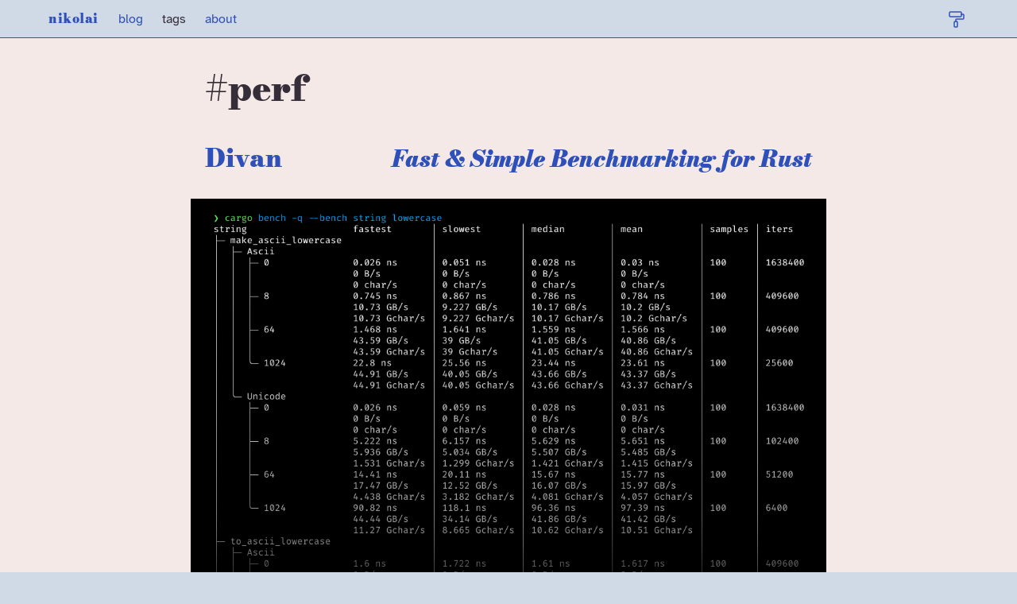

--- FILE ---
content_type: text/html; charset=UTF-8
request_url: https://nikolaivazquez.com/tags/perf/
body_size: 3589
content:
<!DOCTYPE html> <html lang="en"> <head><meta charset="utf-8"><link rel="preload" href="/assets/AtkinsonHyperlegible-Regular.woff2" as="font" type="font/woff2" crossorigin="anonymous"><link rel="preload" href="/assets/AtkinsonHyperlegible-Italic.woff2" as="font" type="font/woff2" crossorigin="anonymous"><link rel="preload" href="/assets/Bodoni-Fatface.woff2" as="font" type="font/woff2" crossorigin="anonymous"><link rel="canonical" href="https://nikolaivazquez.com/tags/perf/"><link rel="icon" type="image/x-icon" href="/favicon.ico"><link rel="sitemap" href="/sitemap-index.xml"><meta name="viewport" content="width=device-width, initial-scale=1, viewport-fit=cover"><title>#perf · Nikolai Vazquez</title><meta property="og:title" content="#perf"><meta property="og:site_name" content="Nikolai Vazquez"><meta name="description" content="Nikolai Vazquez is a software engineer, designer, and musician."><meta name="twitter:card" content="summary"><meta name="twitter:site" content="@nikolaivazquez"><meta name="twitter:title" content="#perf"><link rel="stylesheet" href="/assets/about.771db893.css" />
<style>.posts{padding:0}.posts img,.posts li{display:block}.posts img{height:auto;margin:1rem -18px;max-width:calc(100% + 36px);transition:transform .2s ease-in-out}.posts a:focus img,.posts a:hover img{transform:scale(1.02)}
.meta{display:flex;justify-content:space-between}.info{flex-shrink:0;text-align:right}.tags{align-self:center;padding-right:6px}
.tags{margin:0 -.2rem;text-wrap:pretty}.tag{border-radius:100vw;display:inline-block;margin:.2rem;padding:2px 1ch}.tag:hover{text-decoration:none}.tag>*{display:inline-block}.tag span{border-radius:100vw;margin-left:.2rem;padding:.2ch 1ch}
</style><script type="module" src="/assets/hoisted.de1fea2a.js"></script></head> <body> <div class="container"> <header> <nav>  <div> <a title="Homepage" href="/"> nikolai </a><a title="See all blog posts" href="/blog/"> blog </a><a title="See all tags" href="/tags/" class="breadcrumb"> tags </a><a title="About Nikolai" href="/about/"> about </a> </div> <label id="themes" aria-label="Show theme picker" title="Show theme picker" style="display:none"> <input type="checkbox" onchange="themes()"> <div><svg viewBox="0 0 16 16" astro-icon="roller"><g fill="none" fill-rule="evenodd" stroke="currentColor" stroke-linecap="round" stroke-linejoin="round"><path d="M11.183 6H2.817A.816.816 0 0 1 2 5.183V2.817C2 2.365 2.365 2 2.817 2h8.367c.45 0 .816.365.816.817v2.367c0 .45-.365.816-.817.816h0ZM8 14.667H6.667A.667.667 0 0 1 6 14v-3.333c0-.368.299-.667.667-.667H8c.368 0 .667.299.667.667V14a.667.667 0 0 1-.667.667Z"/><path d="M7.333 10V8.667C7.333 8.299 7.632 8 8 8h5.333A.667.667 0 0 0 14 7.333V4.667A.667.667 0 0 0 13.333 4H12"/></g></svg></div> </label> </nav>  <div id="theme-picker" style="transform: translateY(-100px)"> <form aria-hidden="true"> <label title="Theme: Light, suitable for daytime" aria-label="Light theme"> <input name="theme" type="radio" value="Light" onclick="setTheme(this)"> <svg data-theme="Light" viewBox="0 0 8 4" width="8" height="4">  <path d="M0 0h8v4H0z"></path> <path d="M1 1h2v2H1z"></path> <path d="M3 1h2v2H3z"></path> <path d="M5 1h2v2H5z"></path> </svg> </label><label title="Theme: Dark, suitable for nighttime" aria-label="Dark theme"> <input name="theme" type="radio" value="Dark" onclick="setTheme(this)"> <svg data-theme="Dark" viewBox="0 0 8 4" width="8" height="4">  <path d="M0 0h8v4H0z"></path> <path d="M1 1h2v2H1z"></path> <path d="M3 1h2v2H3z"></path> <path d="M5 1h2v2H5z"></path> </svg> </label><label title="Theme: Beach, fun in the sun" aria-label="Beach theme"> <input name="theme" type="radio" value="Beach" onclick="setTheme(this)"> <svg data-theme="Beach" viewBox="0 0 8 4" width="8" height="4">  <path d="M0 0h8v4H0z"></path> <path d="M1 1h2v2H1z"></path> <path d="M3 1h2v2H3z"></path> <path d="M5 1h2v2H5z"></path> </svg> </label><label title="Theme: Dusk, the sun says goodbye" aria-label="Dusk theme"> <input name="theme" type="radio" value="Dusk" onclick="setTheme(this)"> <svg data-theme="Dusk" viewBox="0 0 8 4" width="8" height="4">  <path d="M0 0h8v4H0z"></path> <path d="M1 1h2v2H1z"></path> <path d="M3 1h2v2H3z"></path> <path d="M5 1h2v2H5z"></path> </svg> </label><label title="Theme: Pale, like limbo" aria-label="Pale theme"> <input name="theme" type="radio" value="Pale" onclick="setTheme(this)"> <svg data-theme="Pale" viewBox="0 0 8 4" width="8" height="4">  <path d="M0 0h8v4H0z"></path> <path d="M1 1h2v2H1z"></path> <path d="M3 1h2v2H3z"></path> <path d="M5 1h2v2H5z"></path> </svg> </label><label title="Theme: Noir, in the shadows" aria-label="Noir theme"> <input name="theme" type="radio" value="Noir" onclick="setTheme(this)"> <svg data-theme="Noir" viewBox="0 0 8 4" width="8" height="4">  <path d="M0 0h8v4H0z"></path> <path d="M1 1h2v2H1z"></path> <path d="M3 1h2v2H3z"></path> <path d="M5 1h2v2H5z"></path> </svg> </label><label title="Theme: Strawberry, sweet sundaes" aria-label="Strawberry theme"> <input name="theme" type="radio" value="Strawberry" onclick="setTheme(this)"> <svg data-theme="Strawberry" viewBox="0 0 8 4" width="8" height="4">  <path d="M0 0h8v4H0z"></path> <path d="M1 1h2v2H1z"></path> <path d="M3 1h2v2H3z"></path> <path d="M5 1h2v2H5z"></path> </svg> </label><label title="Theme: Cyber, enter the void" aria-label="Cyber theme"> <input name="theme" type="radio" value="Cyber" onclick="setTheme(this)"> <svg data-theme="Cyber" viewBox="0 0 8 4" width="8" height="4">  <path d="M0 0h8v4H0z"></path> <path d="M1 1h2v2H1z"></path> <path d="M3 1h2v2H3z"></path> <path d="M5 1h2v2H5z"></path> </svg> </label><label title="Theme: Flamingo, for when you never left South Florida" aria-label="Flamingo theme"> <input name="theme" type="radio" value="Flamingo" onclick="setTheme(this)"> <svg data-theme="Flamingo" viewBox="0 0 8 4" width="8" height="4">  <path d="M0 0h8v4H0z"></path> <path d="M1 1h2v2H1z"></path> <path d="M3 1h2v2H3z"></path> <path d="M5 1h2v2H5z"></path> </svg> </label><label title="Theme: Spooky, Halloween horrors" aria-label="Spooky theme"> <input name="theme" type="radio" value="Spooky" onclick="setTheme(this)"> <svg data-theme="Spooky" viewBox="0 0 8 4" width="8" height="4">  <path d="M0 0h8v4H0z"></path> <path d="M1 1h2v2H1z"></path> <path d="M3 1h2v2H3z"></path> <path d="M5 1h2v2H5z"></path> </svg> </label><label title="Theme: Leafy, minty green" aria-label="Leafy theme"> <input name="theme" type="radio" value="Leafy" onclick="setTheme(this)"> <svg data-theme="Leafy" viewBox="0 0 8 4" width="8" height="4">  <path d="M0 0h8v4H0z"></path> <path d="M1 1h2v2H1z"></path> <path d="M3 1h2v2H3z"></path> <path d="M5 1h2v2H5z"></path> </svg> </label><label title="Theme: Candy, sugary sweet" aria-label="Candy theme"> <input name="theme" type="radio" value="Candy" onclick="setTheme(this)"> <svg data-theme="Candy" viewBox="0 0 8 4" width="8" height="4">  <path d="M0 0h8v4H0z"></path> <path d="M1 1h2v2H1z"></path> <path d="M3 1h2v2H3z"></path> <path d="M5 1h2v2H5z"></path> </svg> </label> </form> </div>   </header>  <main class="text-width padded">  <h1>#perf</h1> <section> <ul class="posts"> <li> <a href="/blog/divan/"> <h2 class="title" aria-label="Divan: Fast and Simple Benchmarking for Rust"> Divan <span aria-hidden="true">Fast & Simple Benchmarking for&nbsp;Rust</span> </h2> <img src="/blog/divan.png" width="1140" height="760" alt="Output from running Divan's string example benchmarks"> </a> <div class="meta"> <div class="tags"> <a class="tag" href="/tags/bench/" title="bench (1)"> bench </a><a class="tag" href="/tags/code/" title="code (1)"> code </a><a class="tag" href="/tags/lib/" title="lib (1)"> lib </a><a class="tag" href="/tags/perf/" title="perf (1)"> perf </a><a class="tag" href="/tags/rust/" title="rust (1)"> rust </a> </div>  <div class="info"> <time datetime="2023-10-04T23:30:00.000Z" title="Wed, 04 Oct 2023 23:30:00 GMT"> Oct 4, 2023 </time>  <div title="4006 words"> 21 min read </div> </div> </div>    </li> </ul>  </section>  </main> </div> <footer> <div class="icons"> <a href="https://github.com/nvzqz" class="social github" title="GitHub: @nvzqz" target="_blank" rel="me noopener"> <svg viewBox="0 0 16 16" astro-icon="github"><path fill="none" stroke="currentColor" stroke-linecap="round" stroke-linejoin="round" d="m6.444 5.327-1.729-.625a.601.601 0 0 0-.805.55l-.043 1.61c-.426.526-.675 1.135-.675 1.79 0 1.864 1.344 3.374 3.036 3.492-.742 1.142-.728 2.493-.728 2.493v.596c-.84-.342-2.435-1.14-3.522-2.596A7.59 7.59 0 0 1 .5 8.154c0-2.231.857-3.993 2.01-5.24A7.58 7.58 0 0 1 8 .5a7.58 7.58 0 0 1 5.49 2.414c1.153 1.247 2.01 3.009 2.01 5.24 0 1.69-.584 3.288-1.477 4.483-1.088 1.456-2.683 2.254-3.523 2.596v-.596s.014-1.351-.728-2.493c1.692-.118 3.035-1.628 3.035-3.492 0-.654-.249-1.264-.674-1.79l-.043-1.61a.601.601 0 0 0-.805-.549l-1.73.625a6.396 6.396 0 0 0-3.11 0h0Z"/></svg> </a><a href="https://dribbble.com/nvzqz" class="social dribbble" title="Dribbble: @nvzqz" target="_blank" rel="me noopener"> <svg viewBox="0 0 16 16" astro-icon="dribbble"><g fill="none" fill-rule="evenodd" stroke="currentColor" stroke-linecap="round" stroke-linejoin="round" transform="translate(.5 .5)"><circle cx="7.5" cy="7.5" r="7.5"/><path d="M14.915 7.494a15.671 15.671 0 0 0-12.808 5.21"/><path d="M5.576.259a37.253 37.253 0 0 1 6.068 13.49"/><path d="M.195 5.824a22.315 22.315 0 0 0 12.33-3.88"/></g></svg> </a><a href="https://hachyderm.io/@nikolai" class="social mastodon" title="Mastodon: @nikolai@hachydyrm.io" target="_blank" rel="me noopener"> <svg viewBox="0 0 16 16" astro-icon="mastodon"><g fill="none" fill-rule="evenodd" stroke="currentColor" stroke-linecap="round" stroke-linejoin="round"><path d="M15.053 3.82c-.22-1.61-1.638-2.88-3.32-3.127C11.449.65 10.373.5 7.883.5h-.019c-2.491 0-3.026.151-3.31.193-1.635.24-3.128 1.38-3.49 3.011-.175.803-.193 1.694-.16 2.51.045 1.172.054 2.341.162 3.507.074.775.204 1.544.387 2.3.345 1.398 1.739 2.561 3.105 3.036a8.407 8.407 0 0 0 4.542.237 6.76 6.76 0 0 0 .492-.133c.365-.115.795-.244 1.11-.47a.035.035 0 0 0 .015-.027v-1.13a.033.033 0 0 0-.027-.033.034.034 0 0 0-.015 0 12.71 12.71 0 0 1-2.947.341c-1.708 0-2.168-.802-2.3-1.136a3.492 3.492 0 0 1-.2-.896.033.033 0 0 1 .027-.034.033.033 0 0 1 .015 0c.95.227 1.923.341 2.9.341.234 0 .468 0 .703-.006.983-.027 2.018-.077 2.984-.264.024-.005.048-.009.07-.015 1.523-.29 2.974-1.199 3.121-3.502.006-.09.02-.95.02-1.044 0-.32.104-2.268-.015-3.465Z"/><path d="M11.501 9V5.251a1.75 1.75 0 1 0-3.5 0V7.5M8 5.251a1.75 1.75 0 1 0-3.5 0V9"/></g></svg> </a><a href="https://twitter.com/nikolaivazquez" class="social twitter" title="Twitter: @NikolaiVazquez" target="_blank" rel="me noopener"> <svg viewBox="0 0 16 16" astro-icon="twitter"><path fill="none" stroke="currentColor" stroke-linecap="round" stroke-linejoin="round" d="M14 5.75c0 5.25-3 9-8.25 9-3 0-4.202-1.566-5.25-3m0 0c.024-.004 2.25-.75 2.25-.75C.245 8.467.055 4.717 2 2c.922 1.716 2.645 3.3 4.5 3.75C6.572 3.583 8.04 2 10.25 2c1.504 0 2.39.573 3 1.5h2.25L14 5.75"/></svg> </a><a href="https://linkedin.com/in/nvzqz" class="social linkedin" title="LinkedIn: @nvzqz" target="_blank" rel="me noopener"> <svg viewBox="0 0 16 16" astro-icon="linkedin"><g fill="none" fill-rule="evenodd" stroke="currentColor"><path d="M6.804.5h2.392c2.024 0 2.911.225 3.755.676a4.505 4.505 0 0 1 1.873 1.873c.451.844.676 1.73.676 3.755v2.392c0 2.024-.225 2.911-.676 3.755a4.505 4.505 0 0 1-1.873 1.873c-.844.451-1.73.676-3.755.676H6.804c-2.024 0-2.911-.225-3.755-.676a4.505 4.505 0 0 1-1.873-1.873C.725 12.107.5 11.22.5 9.196V6.804c0-2.024.225-2.911.676-3.755a4.505 4.505 0 0 1 1.873-1.873C3.893.725 4.78.5 6.804.5Z"/><path stroke-linecap="round" stroke-linejoin="round" d="M4.5 7v4.5m7.001 0V9.002a2 2 0 1 0-4 0V11.5M4.5 4.5V5"/></g></svg> </a><a href="https://paypal.me/nvzqz" class="social paypal" title="PayPal: @nvzqz" target="_blank" rel="me noopener"> <svg viewBox="0 0 16 16" astro-icon="paypal"><g fill="none" fill-rule="evenodd" stroke="currentColor" stroke-linecap="round" stroke-linejoin="round"><path d="M6.32 8.831h2.296a4.167 4.167 0 0 0 4.115-3.517h0A4.166 4.166 0 0 0 8.616.5H4.174c-.41 0-.76.298-.824.703L1.51 12.871a.834.834 0 0 0 .824.963h2.371l.66-4.187a.966.966 0 0 1 .955-.816Z"/><path d="M12.723 3.97a4.162 4.162 0 0 1 2.06 4.268 4.166 4.166 0 0 1-4.116 3.517h.018-2.191l-.48 3.042a.832.832 0 0 1-.823.703l-2.26-.002a.417.417 0 0 1-.412-.481l.186-1.183"/></g></svg> </a><a href="/rss.xml" class="social rss" title="RSS Feed" target="_blank" rel="me noopener"> <svg viewBox="0 0 16 16" astro-icon="rss"><g fill="none" fill-rule="evenodd"><path stroke="currentColor" d="M6.804.5h2.392c2.024 0 2.911.225 3.755.676a4.505 4.505 0 0 1 1.873 1.873c.451.844.676 1.73.676 3.755v2.392c0 2.024-.225 2.911-.676 3.755a4.505 4.505 0 0 1-1.873 1.873c-.844.451-1.73.676-3.755.676H6.804c-2.024 0-2.911-.225-3.755-.676a4.505 4.505 0 0 1-1.873-1.873C.725 12.107.5 11.22.5 9.196V6.804c0-2.024.225-2.911.676-3.755a4.505 4.505 0 0 1 1.873-1.873C3.893.725 4.78.5 6.804.5Z"/><path stroke="currentColor" stroke-linecap="round" stroke-linejoin="round" d="M9 11.5A4.5 4.5 0 0 0 4.5 7m8 4.5a8 8 0 0 0-8-8"/><circle cx="5" cy="11" r="1" fill="currentColor"/></g></svg> </a><a href="mailto: hi@nikolaivazquez.com" class="social email" title="Email: hi@nikolaivazquez.com" target="_blank" rel="me noopener"> <svg viewBox="0 0 16 16" astro-icon="email"><g fill="none" fill-rule="evenodd" stroke="currentColor" stroke-linecap="round" stroke-linejoin="round"><path d="m5.134 6.98-.27 1.35a2.86 2.86 0 0 0 2.804 3.42h0a2.86 2.86 0 0 0 2.805-2.3l.442-2.21a2.5 2.5 0 0 0-2.451-2.99h0a3.396 3.396 0 0 0-3.33 2.73Z"/><path d="m10.915 7.24-.374 1.871a2.206 2.206 0 0 0 2.163 2.639h0a2.206 2.206 0 0 0 2.164-1.774l.204-1.021A7.068 7.068 0 0 0 8.142.5h0A7.068 7.068 0 0 0 1.21 6.182l-.173.863A7.068 7.068 0 0 0 7.968 15.5h0c1.246 0 2.469-.33 3.545-.955"/></g></svg> </a> </div>  </footer>   </body></html>

--- FILE ---
content_type: text/css; charset=UTF-8
request_url: https://nikolaivazquez.com/assets/about.771db893.css
body_size: 2467
content:
path[d="M0 0h8v4H0z"]{fill:var(--color-bg)}path[d="M1 1h2v2H1z"]{fill:var(--color-bg2)}path[d="M3 1h2v2H3z"]{fill:var(--color-link)}path[d="M5 1h2v2H5z"]{fill:var(--color-fg)}header{height:3rem;position:sticky;top:0;z-index:2}header nav{align-items:center;display:flex;height:100%;margin:0 auto;max-width:1200px;padding:0}header nav>:first-child{margin-left:calc(18px - 1ch)}header nav>:last-child{margin-right:18px}header nav a{border:1px solid transparent;border-radius:100vw;display:inline-block;margin:0 1px;padding:2px 1ch}header nav a.breadcrumb{color:inherit}header nav a[href="/"]{font-family:Bodoni,Abril Fatface,Georgia,serif;letter-spacing:.05ch}.icons{display:block;margin:1rem auto;text-align:center}.icons a{display:inline-block;padding:.2rem .4rem}.icons a:hover svg{transform:scale(1.5)}.icons svg{height:1.2rem;transition:transform .2s ease-in-out;width:1.2rem}@media (min-device-width:600px){.icons svg{height:1.5rem;width:1.5rem}}@font-face{font-display:swap;font-family:Bodoni;font-style:normal;font-weight:900;src:local("Bodoni"),local(Bodoni-Fatface),url(/assets/Bodoni-Fatface.woff2) format("woff2"),url(/assets/Bodoni-Fatface.ttf) format("truetype")}@font-face{font-display:swap;font-family:Bodoni;font-style:italic;font-weight:900;src:local("Bodoni"),local(Bodoni-Fatface-Italic),url(/assets/Bodoni-Fatface-Italic.woff2) format("woff2"),url(/assets/Bodoni-Fatface-Italic.ttf) format("truetype")}@font-face{font-display:swap;font-family:Atkinson Hyperlegible;font-style:normal;font-weight:400;src:local("Atkinson Hyperlegible"),local(AtkinsonHyperlegible-Regular),url(/assets/AtkinsonHyperlegible-Regular.woff2) format("woff2"),url(/assets/AtkinsonHyperlegible-Regular.ttf) format("truetype")}@font-face{font-display:swap;font-family:Atkinson Hyperlegible;font-style:italic;font-weight:400;src:local("Atkinson Hyperlegible"),local(AtkinsonHyperlegible-Italic),url(/assets/AtkinsonHyperlegible-Italic.woff2) format("woff2"),url(/assets/AtkinsonHyperlegible-Italic.ttf) format("truetype")}@font-face{font-display:swap;font-family:Atkinson Hyperlegible;font-style:normal;font-weight:700;src:local("Atkinson Hyperlegible"),local(AtkinsonHyperlegible-Bold),url(/assets/AtkinsonHyperlegible-Bold.woff2) format("woff2"),url(/assets/AtkinsonHyperlegible-Bold.ttf) format("truetype")}@font-face{font-display:swap;font-family:Atkinson Hyperlegible;font-style:italic;font-weight:700;src:local("Atkinson Hyperlegible"),local(AtkinsonHyperlegible-BoldItalic),url(/assets/AtkinsonHyperlegible-BoldItalic.woff2) format("woff2"),url(/assets/AtkinsonHyperlegible-BoldItalic.ttf) format("truetype")}@font-face{font-display:swap;font-family:IBM Plex Mono;font-style:normal;font-weight:400;src:local("IBM Plex Mono"),local(IBMPlexMono-Regular),url(/assets/IBMPlexMono-Regular.woff2) format("woff2"),url(/assets/IBMPlexMono-Regular.ttf) format("truetype")}@font-face{font-display:swap;font-family:IBM Plex Mono;font-style:italic;font-weight:400;src:local("IBM Plex Mono"),local(IBMPlexMono-Italic),url(/assets/IBMPlexMono-Italic.woff2) format("woff2"),url(/assets/IBMPlexMono-Italic.ttf) format("truetype")}@font-face{font-display:swap;font-family:IBM Plex Mono;font-style:normal;font-weight:700;src:local("IBM Plex Mono"),local(IBMPlexMono-Bold),url(/assets/IBMPlexMono-Bold.woff2) format("woff2"),url(/assets/IBMPlexMono-Bold.ttf) format("truetype")}@font-face{font-display:swap;font-family:IBM Plex Mono;font-style:italic;font-weight:700;src:local("IBM Plex Mono"),local(IBMPlexMono-BoldItalic),url(/assets/IBMPlexMono-BoldItalic.woff2) format("woff2"),url(/assets/IBMPlexMono-BoldItalic.ttf) format("truetype")}*,:after,:before{box-sizing:border-box}*{line-height:1.5em}body,html{margin:0;padding:0}html{text-size-adjust:none;-webkit-text-size-adjust:none;-moz-text-size-adjust:none;-ms-text-size-adjust:none;font-family:Atkinson Hyperlegible,-apple-system,BlinkMacSystemFont,sans-serif;scroll-behavior:smooth}@media (prefers-reduced-motion){html{scroll-behavior:auto}}body,html{height:100%}body{display:flex;flex-direction:column;overflow-x:hidden}body>*{flex-grow:1}main{margin:0 auto}#themes{margin-left:auto}#themes *{cursor:pointer}#themes div{border:6px solid transparent;border-radius:100vw;box-sizing:content-box;height:1.5rem;width:1.5rem}#theme-picker input,#themes input{opacity:0;position:absolute}.padded,footer{padding:0 18px}.container{padding-bottom:3rem}footer{flex-grow:0}footer,header,main>*{padding-left:env(safe-area-inset-left);padding-right:env(safe-area-inset-right)}main>.padded{padding-left:calc(18px + env(safe-area-inset-left));padding-right:calc(18px + env(safe-area-inset-right))}#theme-picker{height:100px;margin:0 calc(env(safe-area-inset-right)*-1) 0 calc(env(safe-area-inset-left)*-1);position:absolute;top:0;width:100%}#theme-picker form{align-items:center;display:flex;margin:8px auto 0;max-width:fit-content;opacity:0;overflow-x:scroll;padding:0 18px;position:relative;scroll-behavior:smooth;scroll-padding-left:calc(18px + env(safe-area-inset-left));scroll-padding-right:calc(18px + env(safe-area-inset-right));scroll-snap-type:inline proximity}#theme-picker form>*{margin:4px;scroll-snap-align:start}#theme-picker label:hover{cursor:pointer}#theme-picker input:checked+svg{border-color:var(--color-link)}#theme-picker svg{border:2px solid transparent;border-radius:1rem;display:inline-block;height:80px;overflow:hidden;width:auto}#theme-picker,#theme-picker form,.container,footer{transition:opacity,transform;transition-duration:.25s;transition-timing-function:ease-in-out}:root.themes #theme-picker form{opacity:1}:root.themes .container,:root.themes footer{transform:translateY(100px)}:root.themes h1,:root.themes h2,:root.themes h3,:root.themes h4,:root.themes h5,:root.themes h6{scroll-margin-top:calc(100px + 3.6rem)}h1,h2,h3,h4,h5,h6{font-family:Bodoni,Abril Fatface,Georgia,serif;scroll-margin-top:3.6rem;text-wrap:balance}h1 code,h2 code,h3 code,h4 code,h5 code,h6 code{font-size:.95em}@media (min-device-width:600px){h1{font-size:2.8rem}h2{font-size:2rem}h3{font-size:1.6rem}h4{font-size:1.3rem}h5{font-size:1.1rem}h6{font-size:1rem}}a{text-decoration:none}a:hover{text-decoration:underline}p,summary{text-wrap:pretty}img{display:block;height:auto;margin-bottom:1.5rem;margin-top:1.5rem;max-width:100%;object-fit:contain}details,li,summary{margin:1rem 0}summary{cursor:pointer}.code-hint,code,pre{font-family:IBM Plex Mono,Courier,monospace}code{border-radius:6px;font-size:.9em;padding:2px 6px;word-break:keep-all}pre code{border:none;padding:0}blockquote{border-left:2px solid;margin:1rem 0;padding-left:16px}.text-width{margin:0 auto;max-width:80ch}.auto-scale{margin-left:auto;margin-right:auto;max-height:55vh;max-width:min(100%,1200px);width:max-content}.title{align-items:baseline;display:flex;justify-content:space-between}.title span{font-size:.9em;font-style:italic;margin-left:1ch;text-align:right}.astro-code,.cta{border-radius:6px}.cta>*{margin:0}.astro-code,.cta{margin:0 -10.8px;padding:10.8px}.astro-code+.astro-code,.code-hint+.astro-code{border-top:2px solid var(--color-bg);border-top-left-radius:0;border-top-right-radius:0;font-size:.8em;margin-top:-3.6px;position:relative;z-index:1}.astro-code:has(+.astro-code){border-bottom-left-radius:0;border-bottom-right-radius:0;margin-bottom:0}.astro-code:has(+.astro-code)+.astro-code{margin-top:0}.code-hint:has(+.astro-code) .astro-code{border-bottom-left-radius:0;border-bottom-right-radius:0;margin-bottom:0}.code-hint:has(+.astro-code)+.astro-code{margin-top:0}:root{color-scheme:light dark;--color-fg:#352e38;--color-link:#2e50b8;--color-bg:#f4e9e6;--color-bg2:#d0dae7;--color-sep:#c0ccdd}@media (prefers-color-scheme:dark){:root{--color-fg:#eddbd4;--color-link:#8ab2ea;--color-bg:#111117;--color-bg2:#1a1d27;--color-sep:#232734}}[data-theme=Light]{color-scheme:light;--color-fg:#352e38;--color-link:#2e50b8;--color-bg:#f4e9e6;--color-bg2:#d0dae7;--color-sep:#c0ccdd}[data-theme=Dark]{color-scheme:dark;--color-fg:#eddbd4;--color-link:#8ab2ea;--color-bg:#111117;--color-bg2:#1a1d27;--color-sep:#232734}[data-theme=Beach]{color-scheme:light;--color-fg:#20283c;--color-link:#006da3;--color-bg:#fde4d8;--color-bg2:#c6d6dd;--color-sep:#a6bfca}[data-theme=Beach] .astro-code{background-color:var(--color-fg)!important}[data-theme=Beach] [style*="color:#5E6173"]{color:var(--color-bg2)!important}[data-theme=Candy]{color-scheme:dark;--color-fg:#fee6ef;--color-link:#fb6fa1;--color-bg:#0f1424;--color-bg2:#22273f;--color-sep:#2b314f}[data-theme=Candy] .astro-code{background-color:var(--color-bg2)!important}[data-theme=Candy] [style*="color:#D7D7D7"],[data-theme=Candy] [style*="color:#d7d7d7"]{color:inherit!important}[data-theme=Candy] [style*="color:#FB7DA7"]{color:var(--color-link)!important}[data-theme=Strawberry]{color-scheme:light;--color-fg:#50172f;--color-link:#c20054;--color-bg:#f3e9ec;--color-bg2:#eacdcd;--color-sep:#e2bbbb}[data-theme=Cyber]{color-scheme:dark;--color-fg:#f2e3d9;--color-link:#46de8f;--color-bg:#0e1015;--color-bg2:#1a2427;--color-sep:#1a2627}[data-theme=Cyber] .astro-code{background-color:var(--color-bg2)!important}[data-theme=Cyber] [style*="color:#D7D7D7"],[data-theme=Cyber] [style*="color:#d7d7d7"]{color:inherit!important}[data-theme=Pale]{color-scheme:light;--color-fg:#000;--color-link:#7a7a7a;--color-bg:#fafafa;--color-bg2:#ededed;--color-sep:#d9d9d9}[data-theme=Pale] .social:hover{color:var(--color-fg)}[data-theme=Pale] .astro-code{background-color:#171717!important}[data-theme=Noir]{color-scheme:dark;--color-fg:#e6e6e6;--color-link:#777;--color-bg:#000;--color-bg2:#121212;--color-sep:#1a1a1a}[data-theme=Noir] .social:hover{color:var(--color-fg)}[data-theme=Noir] .astro-code{background-color:var(--color-bg2)!important}[data-theme=Noir] [style*="color:#5E6173"]{color:var(--color-link)!important}[data-theme=Flamingo]{color-scheme:light;--color-fg:#1a1d27;--color-link:#006bc2;--color-bg:#ffeef7;--color-bg2:#f8bfd8;--color-sep:#e2c0d2}[data-theme=Spooky]{color-scheme:dark;--color-fg:#fbdae0;--color-link:#e9633b;--color-bg:#19101e;--color-bg2:#26223a;--color-sep:#26223a}[data-theme=Spooky] .astro-code{background-color:var(--color-bg2)!important}[data-theme=Spooky] [style*="color:#D7D7D7"],[data-theme=Spooky] [style*="color:#d7d7d7"]{color:inherit!important}[data-theme=Leafy]{color-scheme:light;--color-fg:#1a1d27;--color-link:#008060;--color-bg:#f2eae8;--color-bg2:#bddbcc;--color-sep:#afd1c0}[data-theme=Dusk]{color-scheme:dark;--color-fg:#ecd2c6;--color-link:#e23670;--color-bg:#131018;--color-bg2:#1a1b27;--color-sep:#1a1b27}[data-theme=Dusk] .astro-code{background-color:var(--color-bg2)!important}[data-theme=Dusk] [style*="color:#D7D7D7"],[data-theme=Dusk] [style*="color:#d7d7d7"]{color:inherit!important}[data-theme=Dusk] [style*="color:#FB7DA7"]{color:var(--color-link)!important}:root{background-color:var(--color-bg2);color:var(--color-fg)}.container{background-color:var(--color-bg)}a{text-decoration-color:var(--color-fg)}#themes,a{color:var(--color-link)}@media (min-width:1000px){.toc a.current{color:inherit!important}}header{border-bottom:1px solid var(--color-link)}footer{border-top:1px solid var(--color-link)}.cta{border:1px solid var(--color-link)}#theme-picker,.cta,.tag,code,footer,header{background-color:var(--color-bg2)}.toc a,.toc a:hover,footer a,footer a:hover,header a,header a:hover{color:var(--color-link)}.toc a.github:hover,footer a.github:hover,header a.github:hover{color:#d947eb}.toc a.dribbble:hover,footer a.dribbble:hover,header a.dribbble:hover{color:#ea4c89}.toc a.mastodon:hover,footer a.mastodon:hover,header a.mastodon:hover{color:#7a7bff}.toc a.twitter:hover,footer a.twitter:hover,header a.twitter:hover{color:#42d6ff}.toc a.linkedin:hover,footer a.linkedin:hover,header a.linkedin:hover{color:#0fadff}.toc a.paypal:hover,footer a.paypal:hover,header a.paypal:hover{color:#ffad00}.toc a.rss:hover,footer a.rss:hover,header a.rss:hover{color:#ff5b00}.toc a.email:hover,footer a.email:hover,header a.email:hover{color:#31c487}#themes :checked+div{background-color:var(--color-link);border-color:var(--color-link);color:var(--color-bg2)}.toc{border-bottom:2px solid;border-top:2px solid;border-color:var(--color-sep)}.tag:hover{background-color:var(--color-link);color:var(--color-bg)!important}h1,h2,h3,h4,h5,h6{border-color:var(--color-sep)}.astro-code code{background-color:inherit}blockquote{border-color:var(--color-fg)}


--- FILE ---
content_type: application/javascript; charset=UTF-8
request_url: https://nikolaivazquez.com/assets/hoisted.f17ae71a.js
body_size: 1236
content:
window.themes=()=>{const e=document.documentElement.classList,t="themes";e.contains(t)?e.remove(t):e.add(t);const n=document.querySelector("#theme-picker form");n.ariaHidden==="true"?(n.ariaHidden="false",n.querySelector("input")?.focus()):n.ariaHidden="true"};(()=>{const e=()=>{document.getElementById("themes")?.removeAttribute("style");const t=localStorage.getItem("theme");if(t){document.documentElement.dataset.theme=t;const n=document.querySelector(`#theme-picker input[value="${t}"]`);n.checked=!0,n.dataset.wasChecked="true"}};document.addEventListener("astro:after-swap",e),e()})();/*! instant.page v5.2.0 - (C) 2019-2023 Alexandre Dieulot - https://instant.page/license */let d=null,b,k,E,L=65,h,r,y=new Set;const I=1111;S();function S(){if(!document.createElement("link").relList.supports("prefetch"))return;const t="instantVaryAccept"in document.body.dataset||"Shopify"in window,n=navigator.userAgent.indexOf("Chrome/");if(n>-1&&(d=parseInt(navigator.userAgent.substring(n+7))),t&&d&&d<110)return;const s="instantMousedownShortcut"in document.body.dataset;b="instantAllowQueryString"in document.body.dataset,k="instantAllowExternalLinks"in document.body.dataset,E="instantWhitelist"in document.body.dataset;const a={capture:!0,passive:!0};let p=!1,w=!1,m=!1;if("instantIntensity"in document.body.dataset){const o=document.body.dataset.instantIntensity;if(o.startsWith("mousedown"))p=!0,o=="mousedown-only"&&(w=!0);else if(o.startsWith("viewport")){const i=navigator.connection&&navigator.connection.saveData,c=navigator.connection&&navigator.connection.effectiveType&&navigator.connection.effectiveType.includes("2g");!i&&!c&&(o=="viewport"?document.documentElement.clientWidth*document.documentElement.clientHeight<45e4&&(m=!0):o=="viewport-all"&&(m=!0))}else{const i=parseInt(o);isNaN(i)||(L=i)}}if(w||document.addEventListener("touchstart",C,a),p?s||document.addEventListener("mousedown",_,a):document.addEventListener("mouseover",T,a),s&&document.addEventListener("mousedown",O,a),m){let o=window.requestIdleCallback;o||(o=i=>{i()}),o(function(){const c=new IntersectionObserver(u=>{u.forEach(g=>{if(g.isIntersecting){const v=g.target;c.unobserve(v),f(v.href)}})});document.querySelectorAll("a").forEach(u=>{l(u)&&c.observe(u)})},{timeout:1500})}}function C(e){h=performance.now();const t=e.target.closest("a");l(t)&&f(t.href,"high")}function T(e){if(performance.now()-h<I||!("closest"in e.target))return;const t=e.target.closest("a");l(t)&&(t.addEventListener("mouseout",A,{passive:!0}),r=setTimeout(()=>{f(t.href,"high"),r=void 0},L))}function _(e){const t=e.target.closest("a");l(t)&&f(t.href,"high")}function A(e){e.relatedTarget&&e.target.closest("a")==e.relatedTarget.closest("a")||r&&(clearTimeout(r),r=void 0)}function O(e){if(performance.now()-h<I)return;const t=e.target.closest("a");if(e.which>1||e.metaKey||e.ctrlKey||!t)return;t.addEventListener("click",function(s){s.detail!=1337&&s.preventDefault()},{capture:!0,passive:!1,once:!0});const n=new MouseEvent("click",{view:window,bubbles:!0,cancelable:!1,detail:1337});t.dispatchEvent(n)}function l(e){if(!(!e||!e.href)&&!(E&&!("instant"in e.dataset))&&!(e.origin!=location.origin&&(!(k||"instant"in e.dataset)||!d))&&["http:","https:"].includes(e.protocol)&&!(e.protocol=="http:"&&location.protocol=="https:")&&!(!b&&e.search&&!("instant"in e.dataset))&&!(e.hash&&e.pathname+e.search==location.pathname+location.search)&&!("noInstant"in e.dataset))return!0}function f(e,t="auto"){if(y.has(e))return;const n=document.createElement("link");n.rel="prefetch",n.href=e,n.fetchPriority=t,n.as="document",document.head.appendChild(n),y.add(e)}window.setTheme=e=>{const t=e.dataset.wasChecked==="true";document.querySelectorAll("#theme-picker input").forEach(s=>{s.dataset.wasChecked="false"}),t&&(e.checked=!1),e.dataset.wasChecked=String(e.checked);const n=t?void 0:e.value;n?(localStorage.setItem("theme",n),document.querySelector("#theme-picker form").scrollTo({left:e.offsetLeft})):localStorage.removeItem("theme"),document.documentElement.dataset.theme=n};


--- FILE ---
content_type: application/javascript; charset=UTF-8
request_url: https://nikolaivazquez.com/assets/hoisted.de1fea2a.js
body_size: 274
content:
import"./hoisted.f17ae71a.js";(()=>{const a=new Date,i=e=>Math.round((a.valueOf()-e.valueOf())/864e5),l=e=>Math.max(0,a.getMonth()-e.getMonth()+(a.getFullYear()-e.getFullYear())*12);document.querySelectorAll(".meta time").forEach(e=>{let t=e.attributes.getNamedItem("datetime");if(!t)return;t=new Date(t.value);const s=i(t),o=Math.trunc(s/7);let n;s<=3?n="New":o<=1?n="This week":o<=5?n=`${o} weeks ago`:n=`${l(t)} months ago`;const c=document.createElement("div");c.innerText=n,e.insertAdjacentElement("beforeend",c)})})();
